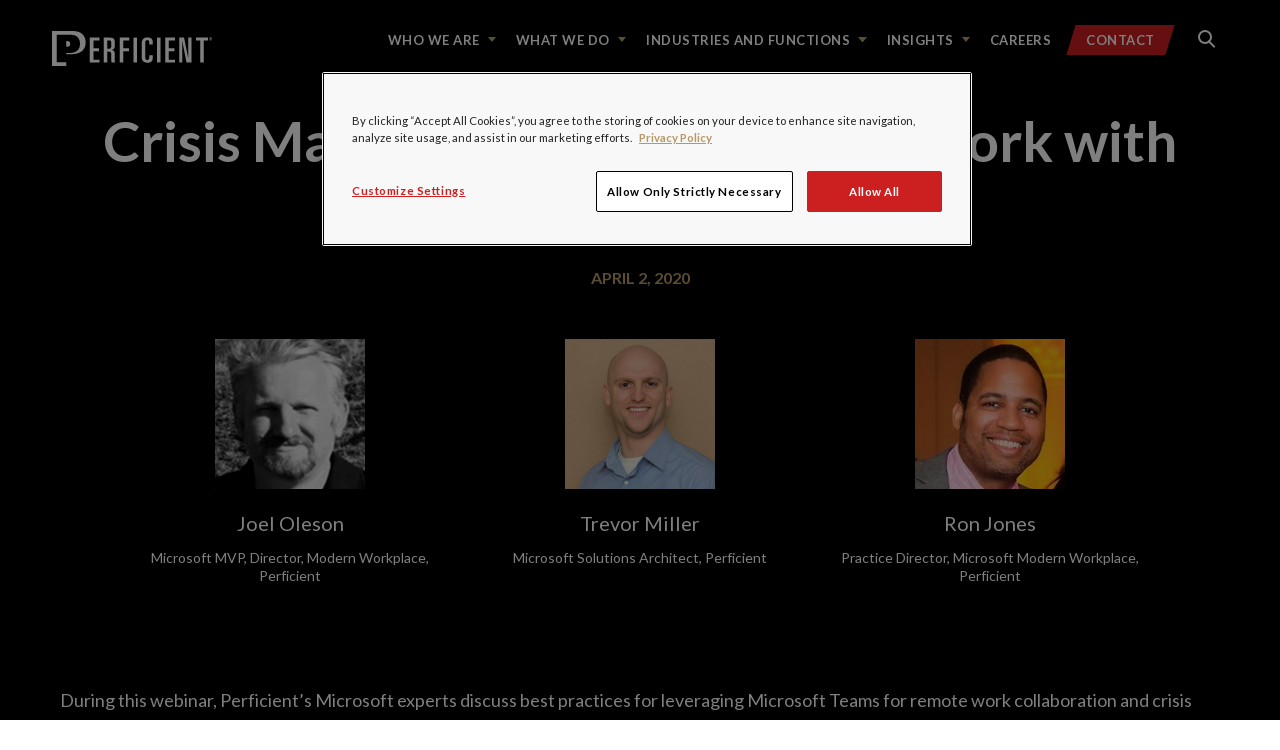

--- FILE ---
content_type: text/css
request_url: https://tags.srv.stackadapt.com/sa.css
body_size: -11
content:
:root {
    --sa-uid: '0-7df70992-9f8d-5117-4b19-d1982222f81d';
}

--- FILE ---
content_type: text/plain; charset=utf-8
request_url: https://tags.srv.stackadapt.com/saq_pxl?uid=z5a8HSOACch0_pSeDWvypw&is_js=true&landing_url=https%3A%2F%2Fwww.perficient.com%2Finsights%2Fevents-center%2F2020%2Fcrisis-management-and-remote-work-with-microsoft-365&t=Crisis%20Management%20and%20Remote%20Work%20with%20Microsoft%20365%2C%20an%20On-demand%20Webinar%20%2F%20Perficient&tip=gCHCnE5TWdnddIYitKGi6jyaZuk8J_VCrICBJJE64qA&host=https%3A%2F%2Fwww.perficient.com&sa_conv_data_css_value=%20%220-7df70992-9f8d-5117-4b19-d1982222f81d%22&sa_conv_data_image_value=ffd8ffe000104a46494600010101006000600000ffdb004300080606070605080707070909080a0c140d0c0b0b0c1912130f141d1a1f1e1d1a1c1c20242e2720222c231c1c2837292c30313434341f27393d38323c2e333432ffdb0043010909090c0b0c180d0d1832211c213232323232323232323232323232323232323232323232323232323232323232323232323232323232323232323232323232ffc00011080001000103012200021101031101ffc4001f0000010501010101010100000000000000000102030405060708090a0bffc400b5100002010303020403050504040000017d01020300041105122131410613516107227114328191a1082342b1c11552d1f02433627282090a161718191a25262728292a3435363738393a434445464748494a535455565758595a636465666768696a737475767778797a838485868788898a92939495969798999aa2a3a4a5a6a7a8a9aab2b3b4b5b6b7b8b9bac2c3c4c5c6c7c8c9cad2d3d4d5d6d7d8d9dae1e2e3e4e5e6e7e8e9eaf1f2f3f4f5f6f7f8f9faffc4001f0100030101010101010101010000000000000102030405060708090a0bffc400b51100020102040403040705040400010277000102031104052131061241510761711322328108144291a1b1c109233352f0156272d10a162434e125f11718191a262728292a35363738393a434445464748494a535455565758595a636465666768696a737475767778797a82838485868788898a92939495969798999aa2a3a4a5a6a7a8a9aab2b3b4b5b6b7b8b9bac2c3c4c5c6c7c8c9cad2d3d4d5d6d7d8d9dae2e3e4e5e6e7e8e9eaf2f3f4f5f6f7f8f9faffda000c03010002110311003f00f7fa28a2803fffd97df709929f8d51174b19d1982222f81d0315a484&l_src=&l_src_d=&u_src=&u_src_d=&shop=false&sa-user-id-v3=s%253AAQAKIM_93xEWZG_0EVFD8Gq-jfFk8Q4NDgL1bvZ1TUahCMouELcBGAQgqarVywYwAToE_kXKCEIENdmgcg.GpKfpMc0QQtuFRIzXjeUHVY070h8wBG%252BsAqJ35SC2ms&sa-user-id-v2=s%253AffcJkp-NURdLGdGYIiL4HQMVpIQ.ch4jYPnx94nUVNNp9GEj20FnPTIti5yxSUwlfIHy89c&sa-user-id=s%253A0-7df70992-9f8d-5117-4b19-d1982222f81d.yku9vg65HYWRZSpq0KTu6DzOUl4f5jFbVjFW9vxK5gE
body_size: 18
content:
{"conversion_tracker_uids":null,"retargeting_tracker_uids":["NX1pvrtlG0znbVCBro4JT1"],"lookalike_tracker_uids":null}

--- FILE ---
content_type: text/plain; charset=utf-8
request_url: https://t.influ2.com/u/?cb=1769297193769
body_size: -84
content:
{"TrackerUserID":"25601a4df3f49a2e112dd232","SeenBefore":false,"ip":"3.21.164.132","country":"US"}

--- FILE ---
content_type: text/plain; charset=utf-8
request_url: https://t.influ2.com/u/?cb=1769297193827
body_size: 49
content:
{"TrackerUserID":"aef481e50f6b1ca018659cd9","SeenBefore":false,"ip":"3.21.164.132","country":"US"}